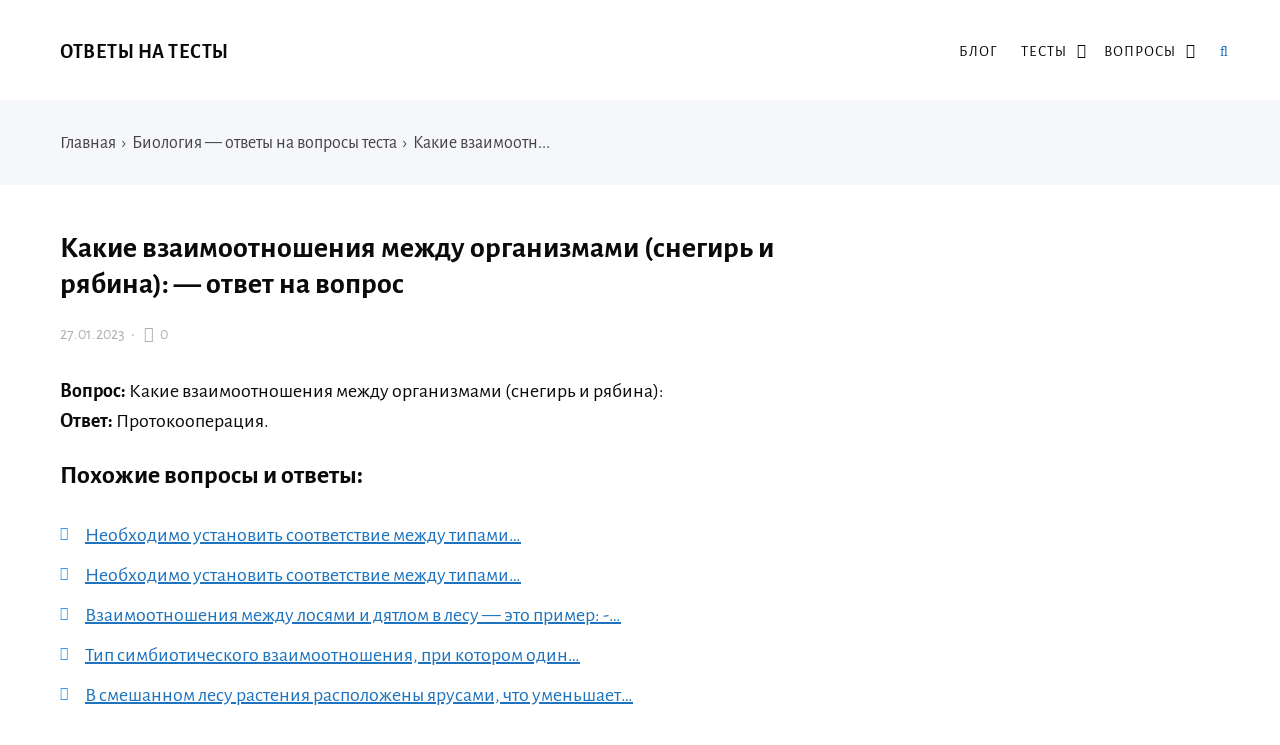

--- FILE ---
content_type: text/json; charset=utf-8
request_url: https://sjsmartcontent.ru/wns/top2
body_size: 213
content:
{"pluginData":[],"brandingProfile":null,"pagehash":"90ccf5f109305ab7b8aafde417d5d95a","pc":[],"isBranding":false,"isOmnipage":false,"wnid":"a9f2f0394ab3dc257580a504bc685439","top":[],"bcase":1,"st":false,"links":[],"recommended":null,"ed":[]}